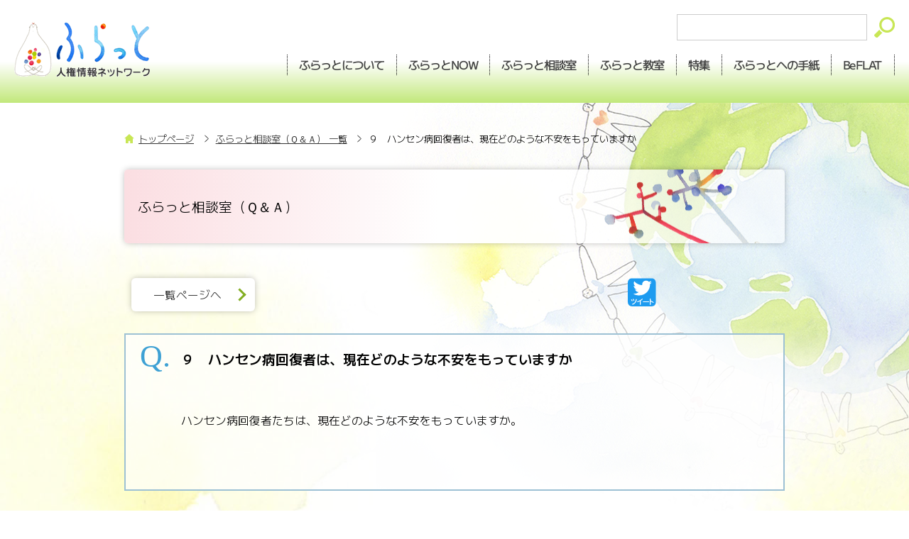

--- FILE ---
content_type: text/html; charset=UTF-8
request_url: https://www.jinken.ne.jp/flat_consultation/cat186/post_470.php
body_size: 12977
content:
<!doctype html>
<html>
<head>

<title>９　ハンセン病回復者は、現在どのような不安をもっていますか | ふらっと相談室（Ｑ＆Ａ） 一覧 | ふらっと　人権情報ネットワーク</title>

<!--▼/libs/hcom.html▼▼▼-->


<!--▼/libs/hcom.html▼▼▼-->



<!-- ▼GA4　Google tag (gtag.js) head要素の直後-->
<!-- Google tag (gtag.js) -->
<script async src="https://www.googletagmanager.com/gtag/js?id=G-9Z51VTJRQM"></script>
<script>
  window.dataLayer = window.dataLayer || [];
  function gtag(){dataLayer.push(arguments);}
  gtag('js', new Date());

  gtag('config', 'G-9Z51VTJRQM');
</script>


<!-- 対策編-->
<meta charset="utf-8">
<meta http-equiv="X-UA-Compatible" content="IE=edge">
<meta name="viewport" content="width=device-width, initial-scale=1.0">
<meta name="format-detection" content="telephone=no">

<link rel="icon" type="image/png" href="/libs/imgs/favicon.ico">
<link rel="shortcut icon" href="/libs/imgs/favicon.ico" type="image/x-icon">
<link rel="apple-touch-icon" href="/libs/imgs/apple-touch-icon.png" sizes="180x180">
<link rel="icon" type="image/png" href="/libs/imgs/android-touch-icon.png" sizes="192x192">

<!--「aos」の読込-->
<link rel="stylesheet" href="/libs/css/aos.css">

<!--css-->
<link rel="stylesheet" href="/libs/css/com.css">

<!--fonts.googl-->
<link rel="preconnect" href="https://fonts.googleapis.com">
<link rel="preconnect" href="https://fonts.gstatic.com" crossorigin>
<link href="https://fonts.googleapis.com/css2?family=M+PLUS+1:wght@100..900&family=M+PLUS+1p:wght@100;300;400;500;700;800;900&display=swap" rel="stylesheet">
<!--css-->

<!--念の為、コメントを投稿できませんでした。エラー: 不正な要求です対策-->
<script type="text/javascript" src="/mt.js"></script>

<script type="text/javascript" src="/libs/js/jquery-3.4.1.min.js"></script>
<script type="text/javascript" src="/libs/js/com.js"></script> 

<!--▲/lib/hcom.html▲▲▲-->

<!--▲/lib/hcom.html▲▲▲-->


<!--▼/libs/ogp_dk.html▼▼▼-->


<!--▼/libs/ogp_dk.html▼▼▼-->

<meta name="description" content="部落問題、障害者問題、男女共生、高齢者問題、多民族共生など様々な人権問題に関する総合情報サイトです。様々な人権課題に取り組む人や団体へのインタビュー、独自の取材記事、人権関連のトピックスなど人権問題に関する最新情報が得られるサイトです。人権問題の基礎知識の学びや企業や学校での人権研修にも役立つサイトです。" />
<meta name="keywords" content="人権,人権問題, 部落問題,部落差別,差別,人権研修,障害者,医療,同和,同和問題,研修,女性,子ども,子供,こども,部落,朝鮮,在日,韓国,朝鮮,人権教育,教育,外国人,表現,いじめ,性差別,ジェンダー,高齢者,男女共同参画社会,セクハラ" />

<!-- Facebook integration -->
<meta property="og:title" content="ふらっと　人権情報ネットワーク"/>
<meta property="og:image" content="https://www.jinken.ne.jp/libs/imgs/ogp.jpg"/>
<meta property="og:url" content="https://www.jinken.ne.jp/"/>
<meta property="og:site_name" content="ふらっと　人権情報ネットワーク"/>
<meta property="og:description" content="部落問題、障害者問題、男女共生、高齢者問題、多民族共生など様々な人権問題に関する総合情報サイト、ふらっと　人権情報ネットワーク"/>

<!-- Twitter integration -->
<meta name="twitter:card" content="summary_large_image">
<meta name="twitter:title" content="ふらっと　人権情報ネットワーク" />
<meta name="twitter:image" content="https://www.jinken.ne.jp/libs/imgs/ogp.jpg"/>
<meta name="twitter:url" content="https://www.jinken.ne.jp/" />
<meta name="twitter:description" content="部落問題、障害者問題、男女共生、高齢者問題、多民族共生など様々な人権問題に関する総合情報サイト、ふらっと　人権情報ネットワーク" />


<!--▲/lib/ogp_dk.html▲▲▲-->


<!--▲/lib/ogp_dk.html▲▲▲-->

</head>

<body>

<!--▼header　Global menu ▼▼▼-->
<!--▼header　Global menu ▼▼▼-->
<header id="pagetotop">
<section class="cf">
<h1><a href="/"><img src="/libs/imgs/logo.png" alt="ふらっと　人権情報ネットワーク"></a></h1>
<div>
<form class="fforms" action="//www.google.co.jp/search" method="get">
<input class="searchbox" type="text" name="q" maxlength="255" value="">
<input class="searchbtn" type="image" src="/libs/imgs/search.svg" name="btnG" value="Google 検索">
<input type="hidden" name="hl" value="ja">
<input type="hidden" name="cof" value="AWFID:FSjafa64045301072c7e;S:http://www.jinken.ne.jp;GL:0;AH:center;LH:90;L:http://www.jinken.ne.jp/image/top/flat.gif;LW:195;">
<input type="hidden" name="domains" value="jinken.ne.jp">
<input type="hidden" name="sitesearch" value="jinken.ne.jp">
<input type="hidden" name="ie" value="UTF-8">
<input type="hidden" name="oe" value="UTF-8">
</form>
<ul class="global-nav">
<li class="smp"><a href="/">TOP</a></li>
<li class="pc"><a href="/flat_about/">ふらっとについて</a></li>
<li class="smp"><a href="/flat_about/">ABOUT</a></li>
<li><a href="/flat_now/"><span class="pc">ふらっと</span>NOW</a></li>
<li><a href="/flat_consultation/"><span class="pc">ふらっと</span>相談室</a></li>
<li><a href="/flat_class/"><span class="pc">ふらっと</span>教室</a></li>
<li><a href="/flat_special/">特集</a></li>
<li><a href="/flat_letter/"><span class="pc">ふらっとへの</span>手紙</a></li>
<li><a href="/be/" target="_blank">BeFLAT</a></li>
</ul>
</div>
</section>
</header>


<!--▲header　Global menu ▲▲▲--><!--▲header　Global menu ▲▲▲-->


<section class="wrap">
<section class="base_wrap cf flat_consultation">

<div class="breadcrumb">
<ul>
<li><a href="/">トップページ</a></li>
<li><a href="/flat_consultation/index.html">ふらっと相談室（Ｑ＆Ａ） 一覧</a></li>
<li>９　ハンセン病回復者は、現在どのような不安をもっていますか</li>
</ul>
</div>


<!--▼ ▼▼▼-->
<h2 class="cttl big ttlconsultation"><span class="tmttl">ふらっと相談室（Ｑ＆Ａ）</span></h2>

<br>

<section class="entry">


<div class="cl">
<div class="listpage_box p10">
<p><a class="btn02" href="/flat_consultation/index.html">一覧ページへ</a></p>
<!-- / .w48 fl --></div>


<div class="sns_box p10">
<a href="http://twitter.com/share?text=%EF%BC%99%E3%80%80%E3%83%8F%E3%83%B3%E3%82%BB%E3%83%B3%E7%97%85%E5%9B%9E%E5%BE%A9%E8%80%85%E3%81%AF%E3%80%81%E7%8F%BE%E5%9C%A8%E3%81%A9%E3%81%AE%E3%82%88%E3%81%86%E3%81%AA%E4%B8%8D%E5%AE%89%E3%82%92%E3%82%82%E3%81%A3%E3%81%A6%E3%81%84%E3%81%BE%E3%81%99%E3%81%8B９　ハンセン病回復者は、現在どのような不安をもっていますか | ふらっと相談室（Ｑ＆Ａ） 一覧 | ふらっと　人権情報ネットワーク &url=https://www.jinken.ne.jp/flat_consultation/cat186/post_470.php" onClick="window.open(encodeURI(decodeURI(this.href)), 'tweetwindow', 'width=650, height=470, personalbar=0, toolbar=0, scrollbars=1, sizable=1'); return false;" rel="nofollow"><img src="/libs/imgs/icon_tw02.svg" alt="ツイートする"></a>　
<iframe style="border:none; overflow:hidden; border-radius:5px; height:35px; padding-top:5px;" src="https://www.facebook.com/plugins/like.php?href=https%3A%2F%2Fwww.jinken.ne.jp%2Fflat_consultation%2Fcat186%2Fpost_470.php&width=150&layout=button_count&action=like&size=large&share=false&height=40&appId" height="40" width="150" scrolling="no" frameborder="0" allowfullscreen="true" allow="autoplay; clipboard-write; encrypted-media; picture-in-picture; web-share"></iframe>
<!-- / .mama_w30 mama_fr ta_r p10 --></div>
<!-- / .cl --></div>
<br>







<!--▼お客様の内容▼▼-->
<div class="entryarea">


<div class="q_box">
<h3 class="qes bold f120 mb10">９　ハンセン病回復者は、現在どのような不安をもっていますか</h3>
<!--▼Q-->
<p>&nbsp;</p>
<div id="_mcePaste" style="position: absolute; left: -10000px; top: 0px; width: 1px; height: 1px; overflow: hidden;">ハンセン病回復者たちは、現在どのような不安をもっていますか</div>
<p>ハンセン病回復者たちは、現在どのような不安をもっていますか。</p>
<p>&nbsp;</p>
<!--▲Q-->
<!-- / .q_box --></div>

<div class="a_box">
<!--▼A-->
<p>
療養所入所者は、何十年も療養所での生活を余儀なくされ、家族との絆も断たれ、なお迷惑をかけられないという思いを持っています。社会の偏見・差別もまだまだあるために、両親の墓参りをあきらめたままの人も多くいます。今となっては故郷に帰ることが難しくなっており、社会復帰をあきらめている人がほとんどで、このまま療養所で生涯を終えようとしているのが現状です。<br><br>
毎年全国の療養所で約150人ほどが亡くなっていく中で、国は療養所を医療施設として存続させるのか、最後の一人まで国は責任を持つのか不安を持っています。また、国家公務員の定員削減計画により、医師、看護師、介護員が減らされて一人ひとりへのサービスが低下しないか、特に高齢で障がいを抱える人が増え、認知症となる高齢者も増えてマンツーマンの介護が必要になっているなかで療養所で最後まで安心して暮らせるかなど、不安が療養所の入所者たちにつのっています。このような不安を解消し、最後まで安心して暮らせるために、早急に医療・看護・介護体制の整備、入所者の生活保障に取り組むことが必要です。<br><br>
全国で約1300人と言われている退所者と約80人と言われている非入所者は、病歴を隠さず当たり前に社会で生活できることを望んでいます。高齢化が進むなかで、地域の医療機関に安心してかかれること、介護が必要になったら、不安なく介護サービスを受けたり、場合によっては老人ホームなどの施設に入居したり、安心した社会生活を送れるために、個々の生活支援、地域の受け入れ態勢の整備が必要です。<br><br>

<a href="http://www.saiseikai.or.jp/facilities/f05/2700-0055/" target="_blank">＊執筆協力：社会福祉法人恩賜財団大阪府済生会 ハンセン病回復者支援センター</a>
</p>
<!--▲A-->
<!-- / .a_box --></div>





<!-- / .entryarea --></div>
<!--▲▲▲-->



<br>

<div class="page_nav">
<ul>
<!-- SplitPage PageLists -->
</ul>
</div>
<br>
<br clear="all">









<!-- ▼タグ表示▼ -->
<!--▲タグ表示▲▲-->




<!-- / .entry --></section>

<!-- / .base_wrap --></section>

<!-- / .wrap --></section>

<!--▼/libs/footer.html▼▼▼-->
<footer>
<p class="point"><img src="/libs/imgs/footer.png" alt=""></p>
<nav>
<ul class="cf">
 <li><a href="/flat_about/">TOP</a></li>
 <li><a href="/flat_about/">ふらっとについて</a></li>
 <li><a href="/flat_now/">ふらっとNOW</a></li>
 <li><a href="/flat_consultation/">ふらっと相談室</a></li>
 <li><a href="/flat_class/">ふらっと教室</a></li>
 <li><a href="/flat_special/">特集</a></li>
 <li><a href="/flat_letter/">ふらっとへの手紙</a></li>
 <li><a href="/be/">BeFLAT</a></li>
 <li><a href="https://twitter.com/flat1210/" target="_blank"><img src="/libs/imgs/icon_tw.svg"></a></li>
 <li><a href="https://www.facebook.com/flat1210" target="_blank"><img src="/libs/imgs/icon_fb.svg"></a></li>
</ul>
<p class="hid"><a href="https://twitter.com/flat1210/" target="_blank"><img src="/libs/imgs/icon_tw.svg"></a>　<a href="https://www.facebook.com/flat1210" target="_blank"><img src="/libs/imgs/icon_fb.svg"></a></p>

</nav>

<section class="sub">
<div class="sub_wrap">
<ul>
 <li><a href="/flat_about/sitemap.html">サイトマップ</a></li>
 <li><a href="/flat_about/contact.html">お問い合せ</a></li>
</ul>
<p class="ta_c">Copyright &copy; <script>new Date().getFullYear()>2010&&document.write("-"+new Date().getFullYear());</script> 認定NPO法人ニューメディア人権機構. All Rights Reserved.</p>
<!-- / .sub_wrap --></div>
</section>

</footer>
<div id="page_top"><a href="#pagetotop"><img src="/libs/imgs/pagetotop.png"></a></div><!--▲/libs/footer.html▲▲▲-->




<!--▼/lib/fcom.php▼▼▼-->
<!--▼/lib/fcom.html▼▼▼-->
<script type="text/javascript" src="/libs/js/jquery-3.4.1.min.js"></script>
<script type="text/javascript" src="/libs/js/com.js"></script> 


<!--「aos」JSの読込-->
<script src="/libs/js/aos.js"></script>
<script>
AOS.init({
  once: true,
});
</script>
<!--▲/lib/fcom.html▲▲▲-->
<!--▲/lib/fcom.php▲▲▲-->

</body>
</html>










--- FILE ---
content_type: application/javascript
request_url: https://www.jinken.ne.jp/libs/js/com.js
body_size: 1202
content:
// JavaScript Document




/*NEWマーク*/
$(function(){
var pass = 168; /*24h ×　7＝168*/
var currentDate = new Date();
$('[data-tdatetime]').each(function (i,elem) {
		var time = $(elem).data('tdatetime').split(":");
		var entryDate = new Date(time[0], time[1] - 1, time[2], time[3], time[4], time[5]);
		var now = (entryDate.getTime() - currentDate.getTime()) / (60 * 60 * 1000);
		now = Math.ceil(now);
		if (-now <= pass) {
				$(this).show();
		}
});

})


/*---ページ上部へ--------*/
$(function(){
  var pagetop = $('#page_top');
  // ボタン非表示
  pagetop.hide();
  // 100px スクロールしたらボタン表示
  $(window).scroll(function () {
     if ($(this).scrollTop() > 100) {
          pagetop.fadeIn();
     } else {
          pagetop.fadeOut();
     }
  });
  pagetop.click(function () {
     $('body, html').animate({ scrollTop: 0 }, 500);
     return false;
  });
});





/*---現在地に　currentを付ける--------*/

$(function(){
  $('.global-nav li a').each(function(){
    var target = $(this).attr('href');
    if(location.href.match(target)) {
      $(this).addClass('act');
    } else {
      $(this).removeClass('act');
    }
  });
});















--- FILE ---
content_type: image/svg+xml
request_url: https://www.jinken.ne.jp/libs/imgs/icon_tw02.svg
body_size: 2555
content:
<?xml version="1.0" encoding="utf-8"?>
<!-- Generator: Adobe Illustrator 24.1.2, SVG Export Plug-In . SVG Version: 6.00 Build 0)  -->
<svg version="1.1" id="レイヤー_1" xmlns="http://www.w3.org/2000/svg" xmlns:xlink="http://www.w3.org/1999/xlink" x="0px"
	 y="0px" width="40px" height="40px" viewBox="0 0 40 40" style="enable-background:new 0 0 40 40;" xml:space="preserve">
<style type="text/css">
	.st0{fill:#1D9BF0;}
	.st1{fill:#FFFFFF;}
	.st2{enable-background:new    ;}
</style>
<g>
	<path class="st0" d="M39.5,34.3c0,3.2-2.6,5.6-5.6,5.6H5.7c-3.2,0-5.6-2.6-5.6-5.6V6c0-3.2,2.6-5.6,5.6-5.6h28.1
		c3,0,5.6,2.6,5.6,5.6v28.3H39.5z"/>
</g>
<g>
	<g>
		<path class="st1" d="M31.3,8.8c0,0.2,0,0.5,0,0.7c0,7-5.5,15-15.5,15l0,0c-2.9,0-5.9-0.8-8.4-2.4c0.5,0,0.9,0.1,1.2,0.1
			c2.5,0,4.9-0.8,6.8-2.3c-2.4,0-4.4-1.5-5.1-3.6c0.8,0.1,1.7,0.1,2.5-0.1c-2.5-0.5-4.4-2.7-4.4-5.2c0,0,0,0,0-0.1
			c0.8,0.5,1.6,0.7,2.5,0.7C8.5,10,7.7,7,9.2,4.6c2.7,3.3,6.9,5.3,11.2,5.5c-0.4-1.7,0.1-3.7,1.6-5c2.1-2,5.6-1.9,7.7,0.2
			c1.2-0.2,2.4-0.7,3.5-1.2C32.7,5.3,32,6.4,30.8,7C31.9,6.9,33,6.6,34,6.2C33.2,7.1,32.3,8,31.3,8.8z"/>
	</g>
</g>
<g class="st2">
	<path class="st1" d="M5.3,30c0.3,0,0.4,0.2,0.7,0.7c0.3,0.4,0.8,1.3,0.8,1.6c0,0.3-0.4,0.5-0.7,0.5s-0.3-0.1-0.6-0.7
		c-0.2-0.3-0.2-0.4-0.7-1.2c-0.1-0.1-0.1-0.3-0.1-0.4C4.7,30.2,5,30,5.3,30z M12.7,30.1c0,0.1-0.3,2.8-2,4.9c-1.5,1.9-3.7,2.6-4,2.6
		c-0.4,0-0.6-0.3-0.6-0.6c0-0.3,0.1-0.4,0.9-0.7c3.5-1.5,4.1-4.5,4.4-6.1c0.1-0.3,0.1-0.6,0.6-0.6C12.4,29.7,12.7,29.7,12.7,30.1z
		 M7.8,29.4c0.3,0,0.4,0.2,0.8,0.9c0.2,0.3,0.6,1.2,0.6,1.5c0,0.3-0.4,0.5-0.7,0.5c-0.3,0-0.4-0.2-0.6-0.7c-0.1-0.4-0.5-1-0.6-1.2
		c-0.1-0.2-0.2-0.3-0.2-0.5C7.2,29.7,7.5,29.4,7.8,29.4z"/>
	<path class="st1" d="M18.2,37.3c0,0.2,0,0.5-0.6,0.5c-0.5,0-0.6-0.3-0.6-0.5v-4.6c-1.5,0.8-3.1,1.4-3.3,1.4c-0.3,0-0.5-0.3-0.5-0.6
		c0-0.3,0.1-0.4,0.8-0.6c1.2-0.5,3.5-1.4,5.8-3.3c0.5-0.4,0.6-0.5,0.7-0.5c0.3,0,0.6,0.3,0.6,0.6c0,0.2-0.1,0.3-0.4,0.6
		c-0.6,0.5-1.4,1.2-2.4,1.8V37.3z"/>
	<path class="st1" d="M29.4,32.9c0.2,0,0.6,0,0.6,0.5c0,0.5-0.4,0.5-0.6,0.5h-7.5c-0.2,0-0.6,0-0.6-0.5s0.4-0.5,0.6-0.5H29.4z"/>
	<path class="st1" d="M32.2,37.3c0,0.2,0,0.6-0.6,0.6c-0.6,0-0.6-0.4-0.6-0.6v-7.8c0-0.2,0-0.6,0.6-0.6c0.6,0,0.6,0.4,0.6,0.6v2.3
		c0.3,0.1,2,0.8,3.6,1.9c0.5,0.3,0.7,0.5,0.7,0.7c0,0.3-0.2,0.6-0.6,0.6c-0.2,0-0.3,0-0.8-0.4c-0.9-0.6-1.9-1.2-2.9-1.6V37.3z"/>
</g>
<text transform="matrix(1 0 0 1 0.3988 52.3598)" style="fill:#0E53FF; font-family:'UDShinMGoPro-Medium-90ms-RKSJ-H'; font-size:10px;">ツイート</text>
</svg>


--- FILE ---
content_type: image/svg+xml
request_url: https://www.jinken.ne.jp/libs/imgs/icon_fb.svg
body_size: 697
content:
<?xml version="1.0" encoding="utf-8"?>
<!-- Generator: Adobe Illustrator 24.1.2, SVG Export Plug-In . SVG Version: 6.00 Build 0)  -->
<svg version="1.1" id="レイヤー_1" xmlns="http://www.w3.org/2000/svg" xmlns:xlink="http://www.w3.org/1999/xlink" x="0px"
	 y="0px" width="35px" height="35px" viewBox="0 0 35 35" style="enable-background:new 0 0 35 35;" xml:space="preserve">
<style type="text/css">
	.st0{fill:#3B589E;}
</style>
<path class="st0" d="M35,17.4C35,7.8,27.2,0,17.5,0S0,7.8,0,17.4c0,8.7,6.4,15.9,14.8,17.2V22.4h-4.4v-5h4.4v-3.8
	c0-4.4,2.6-6.8,6.6-6.8c1.9,0,3.9,0.3,3.9,0.3v4.3h-2.2c-2.2,0-2.9,1.3-2.9,2.7v3.3h4.9l-0.8,5h-4.1v12.1C28.6,33.2,35,26.1,35,17.4
	z"/>
</svg>


--- FILE ---
content_type: image/svg+xml
request_url: https://www.jinken.ne.jp/libs/imgs/icon_tw.svg
body_size: 1041
content:
<?xml version="1.0" encoding="utf-8"?>
<!-- Generator: Adobe Illustrator 24.1.2, SVG Export Plug-In . SVG Version: 6.00 Build 0)  -->
<svg version="1.1" id="レイヤー_1" xmlns="http://www.w3.org/2000/svg" xmlns:xlink="http://www.w3.org/1999/xlink" x="0px"
	 y="0px" width="35px" height="35px" viewBox="0 0 35 35" style="enable-background:new 0 0 35 35;" xml:space="preserve">
<style type="text/css">
	.st0{fill:#1D9BF0;}
</style>
<g>
	<g>
		<path class="st0" d="M17.6,0C7.9,0,0.1,7.8,0.1,17.5C0.1,27.2,7.9,35,17.6,35s17.5-7.8,17.5-17.5C35.1,7.8,27.2,0,17.6,0z
			 M27.7,13.6c0,0.2,0,0.4,0,0.6c0,6.2-4.9,13.3-13.7,13.3v0c-2.6,0-5.2-0.7-7.4-2.1c0.4,0,0.8,0.1,1.1,0.1c2.2,0,4.3-0.7,6-2
			c-2.1,0-3.9-1.3-4.5-3.2c0.7,0.1,1.5,0.1,2.2-0.1c-2.2-0.4-3.9-2.4-3.9-4.6c0,0,0,0,0-0.1c0.7,0.4,1.4,0.6,2.2,0.6
			C7.6,14.7,6.9,12,8.2,9.9c2.4,2.9,6.1,4.7,9.9,4.9c-0.4-1.6,0.1-3.3,1.4-4.5c1.9-1.8,5-1.7,6.8,0.2c1.1-0.2,2.1-0.6,3.1-1.1
			c-0.4,1.1-1.1,2-2.1,2.6c1-0.1,1.9-0.4,2.8-0.7C29.4,12.1,28.6,12.9,27.7,13.6z"/>
	</g>
</g>
</svg>
